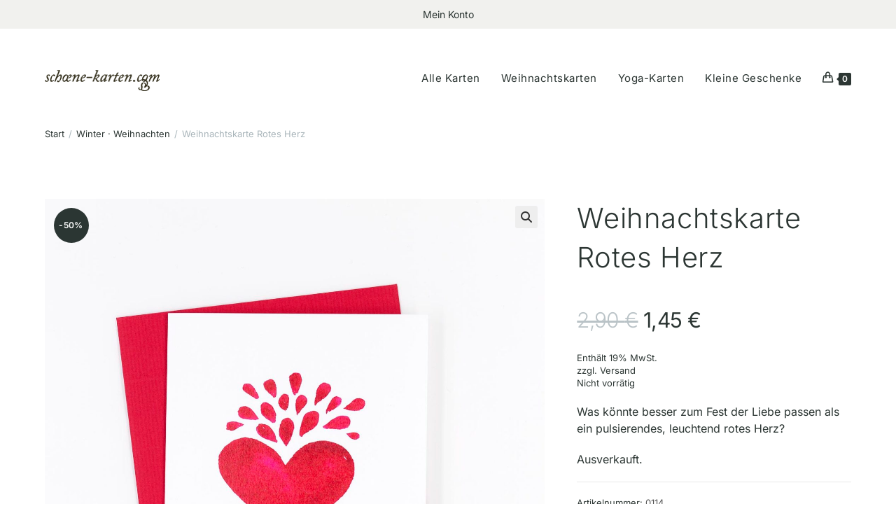

--- FILE ---
content_type: text/css
request_url: https://schoene-karten.com/wp-content/themes/oceanwp-child-theme-master/style.css?ver=6.9
body_size: 1808
content:
/*
Theme Name: OceanWP Child Theme
Theme URI: https://oceanwp.org/
Description: OceanWP WordPress theme. Sample child theme.
Author: OceanWP
Author URI: https://oceanwp.org/
Template: oceanwp
Version: 1.0
*/

/* Parent stylesheet should be loaded from functions.php not using @import */




/* ..................... */
/* allgemein */


h1 { font-size: 40px; letter-spacing: -0.022em; line-height: 56px !important; }
h2 { font-size: 30px; letter-spacing: -0.021em; line-height: 42px !important; }
h3 { font-size: 24px; letter-spacing: -0.019em; line-height: 34px !important; }
h4 { font-size: 20px; letter-spacing: -0.017em; line-height: 28px !important; }
b, strong { font-weight: 500 !important; }


#site-logo-inner img {
	padding-top: 6px;
}

.page-header {
    background-color: #ffffff !important;
}

.page-header .page-header-title {
	text-transform: none !important; 
}

.entry a { 
	text-decoration: none !important; 
}

.result-count {
	font-size: 13px !important;
	letter-spacing: -0.003em; 
}

#nav_menu-9 {
	padding-top: 3px;
}

h4.widget-title {
	padding-left: 0px;
}

.widget_nav_menu li,
.widget_layered_nav li,
.widget_text {
	border: none !important; 
	font-size: 14px !important; 
	letter-spacing: -0.006em;
	line-height: 24px;
	padding: 0px !important;
	margin-bottom: 0px; 
}

.widget_layered_nav li a {
    font-size: 14px; 
	line-height: inherit; 
}

#menu-themen-beliebt li {
	display: inline-block;  
	margin-right: 5px; 
}

li#menu-item-1330,
li#menu-item-1324 {
	margin-bottom: 24px; 
}

.footer-box.col-4 #block-12 {
	margin-bottom: 0px;
}

.footer-box.col-4 .widget-text p {
	line-height: 24px;
}




/* ..................... */
/* woo Archiv */

ul.products li.product li.title,
ul.products li.product li.title h2 {
	margin-bottom: 0 !important;
}

.oceanwp-toolbar {
	border-top: none !important;	
	padding-top: 0px !important;
}

.woocommerce-pagination {
	padding-top: 20px;
	border-top: 1px solid #eaeaea;
	margin-top: 20px;
}

.woocommerce .owp-thumbs-layout-vertical span.onsale {
    left: 1.25rem !important;
}




/* ..................... */
/* woo Produkt */

.woocommerce-product-gallery__image {
  pointer-events: none;
}

/* H1 Produkt, Preis */
.single .entry-title {
	border-bottom: none;
	letter-spacing: inherit; 
}

.summary .price, 
.summary #german-market-variation-price .price * {
	font-size: 30px !important;
	letter-spacing: -0.021em;
	line-height: 42px !important; 
}

.summary .price del bdi, 
.summary #german-market-variation-price .price del * {
	font-size: 30px !important;
	font-weight: 300 !important;
	text-decoration: line-through !important; 
}

.summary .woocommerce-Price-amount {
	display: inline-block;
	margin-bottom: 20px; 
}

/* Versand, Verfügbarkeit, Produkt Meta */
.legacy-itemprop-offers *,
#german-market-variation-price *,
.product_meta * {
	font-size: 13px;
	font-weight: 400 !important;
	letter-spacing: -0.003em;
	line-height: 18px;
}

#german-market-variation-price p+p {
	font: inherit;
	font-weight: 500 !important;
}

p.stock {
	color: rgba(41,52,49,0.99) !important; 
	margin-bottom: 20px !important; 
}

#german-market-variation-price {
	margin-top: 20px; 
}

.shipping_de.shipping_de_string {
	margin-bottom: 0; 
}

.variations label {
	font-weight: 400 !important;
	text-transform: none; 
}

.product_meta {
	border-bottom: none; 
}

/* H2 Beschreibung */
.woocommerce #tab-description h2:first-child {
	font-size: 30px !important;
	padding: 25px 0px;
	border-top: 1px solid #eaeaea;
}

.woocommerce #tab-description p {
	margin-bottom: 50px;
}

.woocommerce #tab-description ul {
	list-style: none;
	margin-left: 0;
}

.woocommerce #tab-description ul li:before {
	vertical-align: top;
  content: '\2013';
  padding: 0 15px 0 0;
}




/* ..................... */
/* woo Checkout */

.woocommerce table.shop_table thead th,
.woocommerce .cart-collaterals h2,
dl.variation dt,
.product-subtotal .amount,
.product-total .amount {
	font-weight: 500 !important;
}

.woocommerce table.shop_table thead th,
.woocommerce .cart-collaterals h2 {
	font-size: 14px !important;
	letter-spacing: -0.006em;
	line-height: 20px;
	letter-spacing: 1px;
}

tr.cart-subtotal th,
tr.cart-discount th,
tr.woocommerce-shipping-totals th,
tr.order-total th {
	font-weight: 500 !important;
	letter-spacing: inherit !important;
}

tr.cart-subtotal td,
tr.woocommerce-shipping-totals td * {
	font-weight: 400 !important;
}

tr.cart-subtotal bdi {
	font-weight: 500 !important; 
	font-size: 20px !important;
}

tr.order-total td strong span {
	font-weight: 500 !important; 
	font-size: 24px !important;
	letter-spacing: inherit !important;
}

ul#shipping_method li label {
    padding-left: 0px;
}

tr.jde_hint td.actions {
	text-transform: none !important;
	padding-top: 30px;
	padding-bottom: 30px;
}

#payment ul.payment_methods li {
	background-color: rgba(217,217,210,0.18) !important; 
}

#payment ul.payment_methods li label {
	font-weight: 500 !important;
	letter-spacing: inherit !important;
}

.payment_method_paypal img,
.payment_method_paypal a {
	display: none;
}

.woocommerce-checkout-review-order-table tbody td {
	border-bottom: 1px solid #eaeaea !important;
}

.woocommerce-checkout-review-order-table tfoot tr.cart-subtotal th,
.woocommerce-checkout-review-order-table tfoot tr.cart-subtotal td {
	padding-top: 60px !important;
}

.woocommerce-checkout-review-order-table tfoot th,
.woocommerce-checkout-review-order-table tfoot td {
	background-color: #ffffff !important;
	border-top: 1px solid #eaeaea !important;
}

.woocommerce .shop_table.order_details tfoot th {
	background-color: #ffffff !important; 
	font-weight: 500 !important;
}

.button,
a.restore-item {
	font-weight: 400 !important;
	letter-spacing: 1px !important;
}

ul.woocommerce-error {
    background-color: rgba(228,58,78,1);
}

.woocommerce-invalid #terms {
	outline: 2px solid rgba(228,58,78,1);
}

.woocommerce-shipping-fields {
	margin-bottom: 50px;
}

.woocommerce-checkout h3 {
	border-color: rgba(41,52,49,0.99) !important;
}




/* ..................... */
/* ausblenden */

.page-subheading,
.woocommerce-products-header, 
.single .page-header-title, 
.reset_variations,
ul.tabs.wc-tabs {
	display: none !important; 
}

.content-area {
	border: none;
}

a:focus {
	outline: 0 !important;
}









--- FILE ---
content_type: text/css
request_url: https://schoene-karten.com/wp-content/uploads/oceanwp/custom-style.css?ver=6.9
body_size: 5461
content:
/* Colors */.woocommerce-MyAccount-navigation ul li a:before,.woocommerce-checkout .woocommerce-info a,.woocommerce-checkout #payment ul.payment_methods .wc_payment_method>input[type=radio]:first-child:checked+label:before,.woocommerce-checkout #payment .payment_method_paypal .about_paypal,.woocommerce ul.products li.product li.category a:hover,.woocommerce ul.products li.product .button:hover,.woocommerce ul.products li.product .product-inner .added_to_cart:hover,.product_meta .posted_in a:hover,.product_meta .tagged_as a:hover,.woocommerce div.product .woocommerce-tabs ul.tabs li a:hover,.woocommerce div.product .woocommerce-tabs ul.tabs li.active a,.woocommerce .oceanwp-grid-list a.active,.woocommerce .oceanwp-grid-list a:hover,.woocommerce .oceanwp-off-canvas-filter:hover,.widget_shopping_cart ul.cart_list li .owp-grid-wrap .owp-grid a.remove:hover,.widget_product_categories li a:hover ~ .count,.widget_layered_nav li a:hover ~ .count,.woocommerce ul.products li.product:not(.product-category) .woo-entry-buttons li a:hover,a:hover,a.light:hover,.theme-heading .text::before,.theme-heading .text::after,#top-bar-content > a:hover,#top-bar-social li.oceanwp-email a:hover,#site-navigation-wrap .dropdown-menu > li > a:hover,#site-header.medium-header #medium-searchform button:hover,.oceanwp-mobile-menu-icon a:hover,.blog-entry.post .blog-entry-header .entry-title a:hover,.blog-entry.post .blog-entry-readmore a:hover,.blog-entry.thumbnail-entry .blog-entry-category a,ul.meta li a:hover,.dropcap,.single nav.post-navigation .nav-links .title,body .related-post-title a:hover,body #wp-calendar caption,body .contact-info-widget.default i,body .contact-info-widget.big-icons i,body .custom-links-widget .oceanwp-custom-links li a:hover,body .custom-links-widget .oceanwp-custom-links li a:hover:before,body .posts-thumbnails-widget li a:hover,body .social-widget li.oceanwp-email a:hover,.comment-author .comment-meta .comment-reply-link,#respond #cancel-comment-reply-link:hover,#footer-widgets .footer-box a:hover,#footer-bottom a:hover,#footer-bottom #footer-bottom-menu a:hover,.sidr a:hover,.sidr-class-dropdown-toggle:hover,.sidr-class-menu-item-has-children.active > a,.sidr-class-menu-item-has-children.active > a > .sidr-class-dropdown-toggle,input[type=checkbox]:checked:before{color:rgba(41,52,49,0.99);}.woocommerce .oceanwp-grid-list a.active .owp-icon use,.woocommerce .oceanwp-grid-list a:hover .owp-icon use,.single nav.post-navigation .nav-links .title .owp-icon use,.blog-entry.post .blog-entry-readmore a:hover .owp-icon use,body .contact-info-widget.default .owp-icon use,body .contact-info-widget.big-icons .owp-icon use{stroke:rgba(41,52,49,0.99);}.woocommerce div.product div.images .open-image,.wcmenucart-details.count,.woocommerce-message a,.woocommerce-error a,.woocommerce-info a,.woocommerce .widget_price_filter .ui-slider .ui-slider-handle,.woocommerce .widget_price_filter .ui-slider .ui-slider-range,.owp-product-nav li a.owp-nav-link:hover,.woocommerce div.product.owp-tabs-layout-vertical .woocommerce-tabs ul.tabs li a:after,.woocommerce .widget_product_categories li.current-cat > a ~ .count,.woocommerce .widget_product_categories li.current-cat > a:before,.woocommerce .widget_layered_nav li.chosen a ~ .count,.woocommerce .widget_layered_nav li.chosen a:before,#owp-checkout-timeline .active .timeline-wrapper,.bag-style:hover .wcmenucart-cart-icon .wcmenucart-count,.show-cart .wcmenucart-cart-icon .wcmenucart-count,.woocommerce ul.products li.product:not(.product-category) .image-wrap .button,input[type="button"],input[type="reset"],input[type="submit"],button[type="submit"],.button,#site-navigation-wrap .dropdown-menu > li.btn > a > span,.thumbnail:hover i,.thumbnail:hover .link-post-svg-icon,.post-quote-content,.omw-modal .omw-close-modal,body .contact-info-widget.big-icons li:hover i,body .contact-info-widget.big-icons li:hover .owp-icon,body div.wpforms-container-full .wpforms-form input[type=submit],body div.wpforms-container-full .wpforms-form button[type=submit],body div.wpforms-container-full .wpforms-form .wpforms-page-button,.woocommerce-cart .wp-element-button,.woocommerce-checkout .wp-element-button,.wp-block-button__link{background-color:rgba(41,52,49,0.99);}.current-shop-items-dropdown{border-top-color:rgba(41,52,49,0.99);}.woocommerce div.product .woocommerce-tabs ul.tabs li.active a{border-bottom-color:rgba(41,52,49,0.99);}.wcmenucart-details.count:before{border-color:rgba(41,52,49,0.99);}.woocommerce ul.products li.product .button:hover{border-color:rgba(41,52,49,0.99);}.woocommerce ul.products li.product .product-inner .added_to_cart:hover{border-color:rgba(41,52,49,0.99);}.woocommerce div.product .woocommerce-tabs ul.tabs li.active a{border-color:rgba(41,52,49,0.99);}.woocommerce .oceanwp-grid-list a.active{border-color:rgba(41,52,49,0.99);}.woocommerce .oceanwp-grid-list a:hover{border-color:rgba(41,52,49,0.99);}.woocommerce .oceanwp-off-canvas-filter:hover{border-color:rgba(41,52,49,0.99);}.owp-product-nav li a.owp-nav-link:hover{border-color:rgba(41,52,49,0.99);}.widget_shopping_cart_content .buttons .button:first-child:hover{border-color:rgba(41,52,49,0.99);}.widget_shopping_cart ul.cart_list li .owp-grid-wrap .owp-grid a.remove:hover{border-color:rgba(41,52,49,0.99);}.widget_product_categories li a:hover ~ .count{border-color:rgba(41,52,49,0.99);}.woocommerce .widget_product_categories li.current-cat > a ~ .count{border-color:rgba(41,52,49,0.99);}.woocommerce .widget_product_categories li.current-cat > a:before{border-color:rgba(41,52,49,0.99);}.widget_layered_nav li a:hover ~ .count{border-color:rgba(41,52,49,0.99);}.woocommerce .widget_layered_nav li.chosen a ~ .count{border-color:rgba(41,52,49,0.99);}.woocommerce .widget_layered_nav li.chosen a:before{border-color:rgba(41,52,49,0.99);}#owp-checkout-timeline.arrow .active .timeline-wrapper:before{border-top-color:rgba(41,52,49,0.99);border-bottom-color:rgba(41,52,49,0.99);}#owp-checkout-timeline.arrow .active .timeline-wrapper:after{border-left-color:rgba(41,52,49,0.99);border-right-color:rgba(41,52,49,0.99);}.bag-style:hover .wcmenucart-cart-icon .wcmenucart-count{border-color:rgba(41,52,49,0.99);}.bag-style:hover .wcmenucart-cart-icon .wcmenucart-count:after{border-color:rgba(41,52,49,0.99);}.show-cart .wcmenucart-cart-icon .wcmenucart-count{border-color:rgba(41,52,49,0.99);}.show-cart .wcmenucart-cart-icon .wcmenucart-count:after{border-color:rgba(41,52,49,0.99);}.woocommerce ul.products li.product:not(.product-category) .woo-product-gallery .active a{border-color:rgba(41,52,49,0.99);}.woocommerce ul.products li.product:not(.product-category) .woo-product-gallery a:hover{border-color:rgba(41,52,49,0.99);}.widget-title{border-color:rgba(41,52,49,0.99);}blockquote{border-color:rgba(41,52,49,0.99);}.wp-block-quote{border-color:rgba(41,52,49,0.99);}#searchform-dropdown{border-color:rgba(41,52,49,0.99);}.dropdown-menu .sub-menu{border-color:rgba(41,52,49,0.99);}.blog-entry.large-entry .blog-entry-readmore a:hover{border-color:rgba(41,52,49,0.99);}.oceanwp-newsletter-form-wrap input[type="email"]:focus{border-color:rgba(41,52,49,0.99);}.social-widget li.oceanwp-email a:hover{border-color:rgba(41,52,49,0.99);}#respond #cancel-comment-reply-link:hover{border-color:rgba(41,52,49,0.99);}body .contact-info-widget.big-icons li:hover i{border-color:rgba(41,52,49,0.99);}body .contact-info-widget.big-icons li:hover .owp-icon{border-color:rgba(41,52,49,0.99);}#footer-widgets .oceanwp-newsletter-form-wrap input[type="email"]:focus{border-color:rgba(41,52,49,0.99);}.woocommerce div.product div.images .open-image:hover,.woocommerce-error a:hover,.woocommerce-info a:hover,.woocommerce-message a:hover,.woocommerce-message a:focus,.woocommerce .button:focus,.woocommerce ul.products li.product:not(.product-category) .image-wrap .button:hover,input[type="button"]:hover,input[type="reset"]:hover,input[type="submit"]:hover,button[type="submit"]:hover,input[type="button"]:focus,input[type="reset"]:focus,input[type="submit"]:focus,button[type="submit"]:focus,.button:hover,.button:focus,#site-navigation-wrap .dropdown-menu > li.btn > a:hover > span,.post-quote-author,.omw-modal .omw-close-modal:hover,body div.wpforms-container-full .wpforms-form input[type=submit]:hover,body div.wpforms-container-full .wpforms-form button[type=submit]:hover,body div.wpforms-container-full .wpforms-form .wpforms-page-button:hover,.woocommerce-cart .wp-element-button:hover,.woocommerce-checkout .wp-element-button:hover,.wp-block-button__link:hover{background-color:rgba(116,135,143,0.99);}a{color:rgba(41,52,49,0.99);}a .owp-icon use {stroke:rgba(41,52,49,0.99);}a:hover{color:rgba(116,135,143,0.99);}a:hover .owp-icon use {stroke:rgba(116,135,143,0.99);}body .theme-button,body input[type="submit"],body button[type="submit"],body button,body .button, body div.wpforms-container-full .wpforms-form input[type=submit], body div.wpforms-container-full .wpforms-form button[type=submit], body div.wpforms-container-full .wpforms-form .wpforms-page-button,.woocommerce-cart .wp-element-button,.woocommerce-checkout .wp-element-button,.wp-block-button__link{background-color:rgba(41,52,49,0.99);}body .theme-button:hover,body input[type="submit"]:hover,body button[type="submit"]:hover,body button:hover,body .button:hover, body div.wpforms-container-full .wpforms-form input[type=submit]:hover, body div.wpforms-container-full .wpforms-form input[type=submit]:active, body div.wpforms-container-full .wpforms-form button[type=submit]:hover, body div.wpforms-container-full .wpforms-form button[type=submit]:active, body div.wpforms-container-full .wpforms-form .wpforms-page-button:hover, body div.wpforms-container-full .wpforms-form .wpforms-page-button:active,.woocommerce-cart .wp-element-button:hover,.woocommerce-checkout .wp-element-button:hover,.wp-block-button__link:hover{background-color:rgba(116,135,143,0.99);}body .theme-button,body input[type="submit"],body button[type="submit"],body button,body .button, body div.wpforms-container-full .wpforms-form input[type=submit], body div.wpforms-container-full .wpforms-form button[type=submit], body div.wpforms-container-full .wpforms-form .wpforms-page-button,.woocommerce-cart .wp-element-button,.woocommerce-checkout .wp-element-button,.wp-block-button__link{border-color:#ffffff;}body .theme-button:hover,body input[type="submit"]:hover,body button[type="submit"]:hover,body button:hover,body .button:hover, body div.wpforms-container-full .wpforms-form input[type=submit]:hover, body div.wpforms-container-full .wpforms-form input[type=submit]:active, body div.wpforms-container-full .wpforms-form button[type=submit]:hover, body div.wpforms-container-full .wpforms-form button[type=submit]:active, body div.wpforms-container-full .wpforms-form .wpforms-page-button:hover, body div.wpforms-container-full .wpforms-form .wpforms-page-button:active,.woocommerce-cart .wp-element-button:hover,.woocommerce-checkout .wp-element-button:hover,.wp-block-button__link:hover{border-color:#ffffff;}form input[type="text"], form input[type="password"], form input[type="email"], form input[type="url"], form input[type="date"], form input[type="month"], form input[type="time"], form input[type="datetime"], form input[type="datetime-local"], form input[type="week"], form input[type="number"], form input[type="search"], form input[type="tel"], form input[type="color"], form select, form textarea{color:rgba(41,52,49,0.99);}body div.wpforms-container-full .wpforms-form input[type=date], body div.wpforms-container-full .wpforms-form input[type=datetime], body div.wpforms-container-full .wpforms-form input[type=datetime-local], body div.wpforms-container-full .wpforms-form input[type=email], body div.wpforms-container-full .wpforms-form input[type=month], body div.wpforms-container-full .wpforms-form input[type=number], body div.wpforms-container-full .wpforms-form input[type=password], body div.wpforms-container-full .wpforms-form input[type=range], body div.wpforms-container-full .wpforms-form input[type=search], body div.wpforms-container-full .wpforms-form input[type=tel], body div.wpforms-container-full .wpforms-form input[type=text], body div.wpforms-container-full .wpforms-form input[type=time], body div.wpforms-container-full .wpforms-form input[type=url], body div.wpforms-container-full .wpforms-form input[type=week], body div.wpforms-container-full .wpforms-form select, body div.wpforms-container-full .wpforms-form textarea{color:rgba(41,52,49,0.99);}label, body div.wpforms-container-full .wpforms-form .wpforms-field-label{color:rgba(41,52,49,0.99);}.page-header .page-header-title, .page-header.background-image-page-header .page-header-title {color:rgba(41,52,49,0.99);}.site-breadcrumbs, .background-image-page-header .site-breadcrumbs{color:rgba(116,135,143,0.62);}.site-breadcrumbs ul li .breadcrumb-sep, .site-breadcrumbs ol li .breadcrumb-sep{color:rgba(116,135,143,0.62);}.site-breadcrumbs a, .background-image-page-header .site-breadcrumbs a{color:rgba(41,52,49,0.99);}.site-breadcrumbs a .owp-icon use, .background-image-page-header .site-breadcrumbs a .owp-icon use{stroke:rgba(41,52,49,0.99);}.site-breadcrumbs a:hover, .background-image-page-header .site-breadcrumbs a:hover{color:rgba(116,135,143,0.99);}.site-breadcrumbs a:hover .owp-icon use, .background-image-page-header .site-breadcrumbs a:hover .owp-icon use{stroke:rgba(116,135,143,0.99);}body {color:rgba(41,52,49,0.99);}h1,h2,h3,h4,h5,h6,.theme-heading,.widget-title,.oceanwp-widget-recent-posts-title,.comment-reply-title,.entry-title,.sidebar-box .widget-title {color:rgba(41,52,49,0.99);}/* OceanWP Style Settings CSS */.container{width:1400px;}@media only screen and (min-width: 960px){ .content-area, .content-left-sidebar .content-area{width:80%;} }@media only screen and (min-width: 960px){ .widget-area, .content-left-sidebar .widget-area{width:20%;} }.theme-button,input[type="submit"],button[type="submit"],button,.button, body div.wpforms-container-full .wpforms-form input[type=submit], body div.wpforms-container-full .wpforms-form button[type=submit], body div.wpforms-container-full .wpforms-form .wpforms-page-button{border-style:solid;}.theme-button,input[type="submit"],button[type="submit"],button,.button, body div.wpforms-container-full .wpforms-form input[type=submit], body div.wpforms-container-full .wpforms-form button[type=submit], body div.wpforms-container-full .wpforms-form .wpforms-page-button{border-width:1px;}form input[type="text"], form input[type="password"], form input[type="email"], form input[type="url"], form input[type="date"], form input[type="month"], form input[type="time"], form input[type="datetime"], form input[type="datetime-local"], form input[type="week"], form input[type="number"], form input[type="search"], form input[type="tel"], form input[type="color"], form select, form textarea, .woocommerce .woocommerce-checkout .select2-container--default .select2-selection--single{border-style:solid;}body div.wpforms-container-full .wpforms-form input[type=date], body div.wpforms-container-full .wpforms-form input[type=datetime], body div.wpforms-container-full .wpforms-form input[type=datetime-local], body div.wpforms-container-full .wpforms-form input[type=email], body div.wpforms-container-full .wpforms-form input[type=month], body div.wpforms-container-full .wpforms-form input[type=number], body div.wpforms-container-full .wpforms-form input[type=password], body div.wpforms-container-full .wpforms-form input[type=range], body div.wpforms-container-full .wpforms-form input[type=search], body div.wpforms-container-full .wpforms-form input[type=tel], body div.wpforms-container-full .wpforms-form input[type=text], body div.wpforms-container-full .wpforms-form input[type=time], body div.wpforms-container-full .wpforms-form input[type=url], body div.wpforms-container-full .wpforms-form input[type=week], body div.wpforms-container-full .wpforms-form select, body div.wpforms-container-full .wpforms-form textarea{border-style:solid;}form input[type="text"], form input[type="password"], form input[type="email"], form input[type="url"], form input[type="date"], form input[type="month"], form input[type="time"], form input[type="datetime"], form input[type="datetime-local"], form input[type="week"], form input[type="number"], form input[type="search"], form input[type="tel"], form input[type="color"], form select, form textarea{border-radius:3px}body div.wpforms-container-full .wpforms-form input[type=date], body div.wpforms-container-full .wpforms-form input[type=datetime], body div.wpforms-container-full .wpforms-form input[type=datetime-local], body div.wpforms-container-full .wpforms-form input[type=email], body div.wpforms-container-full .wpforms-form input[type=month], body div.wpforms-container-full .wpforms-form input[type=number], body div.wpforms-container-full .wpforms-form input[type=password], body div.wpforms-container-full .wpforms-form input[type=range], body div.wpforms-container-full .wpforms-form input[type=search], body div.wpforms-container-full .wpforms-form input[type=tel], body div.wpforms-container-full .wpforms-form input[type=text], body div.wpforms-container-full .wpforms-form input[type=time], body div.wpforms-container-full .wpforms-form input[type=url], body div.wpforms-container-full .wpforms-form input[type=week], body div.wpforms-container-full .wpforms-form select, body div.wpforms-container-full .wpforms-form textarea{border-radius:3px}#main #content-wrap, .separate-layout #main #content-wrap{padding-top:50px;padding-bottom:100px;}.page-numbers a, .page-numbers span:not(.elementor-screen-only), .page-links span{font-size:14px;}@media (max-width: 768px){.page-numbers a, .page-numbers span:not(.elementor-screen-only), .page-links span{font-size:px;}}@media (max-width: 480px){.page-numbers a, .page-numbers span:not(.elementor-screen-only), .page-links span{font-size:px;}}.page-numbers a:hover, .page-links a:hover span, .page-numbers.current, .page-numbers.current:hover{background-color:rgba(217,217,210,0.18);}.page-numbers a, .page-numbers span:not(.elementor-screen-only), .page-links span{color:rgba(116,135,143,0.99);}.page-numbers a .owp-icon use{stroke:rgba(116,135,143,0.99);}.page-numbers a:hover, .page-links a:hover span, .page-numbers.current, .page-numbers.current:hover{color:rgba(41,52,49,0.99);}.page-numbers a:hover .owp-icon use{stroke:rgba(41,52,49,0.99);}#scroll-top{font-size:16px;}#scroll-top .owp-icon{width:16px; height:16px;}#scroll-top{background-color:rgba(116,135,143,0.99);}#scroll-top:hover{background-color:rgba(41,52,49,0.99);}.page-header, .has-transparent-header .page-header{padding:20px 0px 20px 0px}/* Header */#site-logo #site-logo-inner,.oceanwp-social-menu .social-menu-inner,#site-header.full_screen-header .menu-bar-inner,.after-header-content .after-header-content-inner{height:100px;}#site-navigation-wrap .dropdown-menu > li > a,#site-navigation-wrap .dropdown-menu > li > span.opl-logout-link, .oceanwp-mobile-menu-icon a,.mobile-menu-close,.after-header-content-inner > a{line-height:100px;}#site-header-inner{padding:20px 0px 0px 0px}#site-header.has-header-media .overlay-header-media{background-color:rgba(0,0,0,0.5);}#site-header{border-color:#ffffff;}#site-navigation-wrap .dropdown-menu > li > a,.oceanwp-mobile-menu-icon a,#searchform-header-replace-close{color:rgba(41,52,49,0.99);}#site-navigation-wrap .dropdown-menu > li > a .owp-icon use,.oceanwp-mobile-menu-icon a .owp-icon use,#searchform-header-replace-close .owp-icon use{stroke:rgba(41,52,49,0.99);}#site-navigation-wrap .dropdown-menu > li > a:hover,.oceanwp-mobile-menu-icon a:hover,#searchform-header-replace-close:hover{color:rgba(116,135,143,0.99);}#site-navigation-wrap .dropdown-menu > li > a:hover .owp-icon use,.oceanwp-mobile-menu-icon a:hover .owp-icon use,#searchform-header-replace-close:hover .owp-icon use{stroke:rgba(116,135,143,0.99);}#site-navigation-wrap .dropdown-menu > .current-menu-item > a,#site-navigation-wrap .dropdown-menu > .current-menu-ancestor > a,#site-navigation-wrap .dropdown-menu > .current-menu-item > a:hover,#site-navigation-wrap .dropdown-menu > .current-menu-ancestor > a:hover{color:rgba(41,52,49,0.99);}#mobile-dropdown{max-height:500px;}/* Topbar */#top-bar{padding:10px 0px 10px 0px}#top-bar-wrap,.oceanwp-top-bar-sticky{background-color:rgba(217,217,210,0.38);}#top-bar-wrap{border-color:#ffffff;}#top-bar-wrap,#top-bar-content strong{color:rgba(41,52,49,0.99);}#top-bar-content a,#top-bar-social-alt a{color:rgba(41,52,49,0.99);}#top-bar-content a:hover,#top-bar-social-alt a:hover{color:rgba(116,135,143,0.99);}/* Blog CSS */.ocean-single-post-header ul.meta-item li a:hover{color:#333333;}/* Sidebar */.widget-area{padding:0px!important}.widget-area .sidebar-box{padding:0px 0px 25px 0px}.widget-title{border-color:rgba(255,255,255,0);}.widget-title{margin-bottom:10px;}/* Footer Widgets */#footer-widgets{padding:50px 0px 50px 0px}#footer-widgets{background-color:rgba(217,217,210,0.38);}#footer-widgets .footer-box .widget-title{color:rgba(41,52,49,0.99);}#footer-widgets,#footer-widgets p,#footer-widgets li a:before,#footer-widgets .contact-info-widget span.oceanwp-contact-title,#footer-widgets .recent-posts-date,#footer-widgets .recent-posts-comments,#footer-widgets .widget-recent-posts-icons li .fa{color:rgba(41,52,49,0.99);}#footer-widgets li,#footer-widgets #wp-calendar caption,#footer-widgets #wp-calendar th,#footer-widgets #wp-calendar tbody,#footer-widgets .contact-info-widget i,#footer-widgets .oceanwp-newsletter-form-wrap input[type="email"],#footer-widgets .posts-thumbnails-widget li,#footer-widgets .social-widget li a{border-color:rgba(85,85,85,0);}#footer-widgets .contact-info-widget .owp-icon{border-color:rgba(85,85,85,0);}#footer-widgets .footer-box a,#footer-widgets a{color:rgba(41,52,49,0.99);}#footer-widgets .footer-box a:hover,#footer-widgets a:hover{color:rgba(116,135,143,0.99);}/* Footer Copyright */#footer-bottom{padding:0px 0px 15px 0px}#footer-bottom{background-color:rgba(217,217,210,0.38);}#footer-bottom,#footer-bottom p{color:rgba(41,52,49,0.99);}/* WooCommerce */.woocommerce-store-notice.demo_store{background-color:rgba(221,0,104,0.99);}.demo_store .woocommerce-store-notice__dismiss-link:hover{color:#ffffff;}.woocommerce div.product div.images, .woocommerce.content-full-width div.product div.images{width:62%;}.woocommerce div.product div.summary, .woocommerce.content-full-width div.product div.summary{width:34%;}.owp-floating-bar form.cart .quantity .minus:hover, .owp-floating-bar form.cart .quantity .plus:hover{color:#ffffff;}#owp-checkout-timeline .timeline-step{color:#cccccc;}#owp-checkout-timeline .timeline-step{border-color:#cccccc;}.woocommerce span.onsale{background-color:rgba(41,52,49,0.99);}.woocommerce ul.products li.product.outofstock .outofstock-badge{background-color:rgba(41,52,49,0.99);}.woocommerce ul.products li.product li.title h2, .woocommerce ul.products li.product li.title a{color:rgba(41,52,49,0.99);}.woocommerce ul.products li.product li.title a:hover{color:rgba(41,52,49,0.99);}.woocommerce ul.products li.product .price, .woocommerce ul.products li.product .price .amount{color:rgba(41,52,49,0.99);}.woocommerce ul.products li.product .price del .amount{color:rgba(116,135,143,0.99);}.woocommerce div.product .product_title{color:rgba(41,52,49,0.99);}.price,.amount{color:rgba(41,52,49,0.99);}.price del,del .amount{color:rgba(116,135,143,0.99);}.woocommerce div.product div[itemprop="description"], .woocommerce div.product .woocommerce-product-details__short-description{color:rgba(41,52,49,0.99);}.product_meta .posted_in,.product_meta .tagged_as,.product_meta .sku_wrapper{color:rgba(41,52,49,0.99);}.product_meta .posted_in a,.product_meta .tagged_as a{color:rgba(116,135,143,0.62);}.product_meta .posted_in a:hover,.product_meta .tagged_as a:hover{color:rgba(175,221,231,0.99);}.woocommerce div.product .woocommerce-tabs .panel h2{color:rgba(41,52,49,0.99);}.woocommerce div.product .woocommerce-tabs .panel p{color:rgba(41,52,49,0.99);}.woocommerce-cart table.shop_table thead,.woocommerce-cart .cart-collaterals h2{background-color:rgba(217,217,210,0.18);}.woocommerce-cart table.shop_table thead th,.woocommerce-cart .cart-collaterals h2{color:rgba(41,52,49,0.99);}.woocommerce-cart .cart-collaterals .cart_totals table th{color:rgba(41,52,49,0.99);}.woocommerce table.shop_table a.remove{color:rgba(116,135,143,0.62);}.woocommerce table.shop_table a.remove:hover{color:rgba(41,52,49,0.99);}.woocommerce-checkout .woocommerce-info:before{color:rgba(217,217,210,0.99);}.woocommerce-checkout .woocommerce-info{color:rgba(41,52,49,0.99);}.woocommerce-checkout .woocommerce-info a{color:rgba(116,135,143,0.99);}.woocommerce-checkout .woocommerce-info a:hover{color:rgba(41,52,49,0.99);}.woocommerce .woocommerce-checkout #customer_details h3,.woocommerce .woocommerce-checkout h3#order_review_heading{color:rgba(41,52,49,0.99);}.woocommerce table.shop_table thead,.woocommerce-checkout-review-order-table tfoot th{background-color:rgba(217,217,210,0.18);}.woocommerce-checkout table.shop_table thead th,.woocommerce #order_review table.shop_table tfoot th{color:rgba(41,52,49,0.99);}.woocommerce-checkout #payment{background-color:#ffffff;}.woocommerce-checkout #payment,.woocommerce-checkout #payment ul.payment_methods{border-color:#ffffff;}.woocommerce-checkout #payment div.payment_box{color:rgba(41,52,49,0.99);}/* OceanWP Preloader CSS */.ocean-preloader--active .preloader-after-content{color:#333333;}.ocean-preloader--active #ocean-preloader{background-color:rgba(41,52,49,0.99);}.page-header { background-color: #ffffff; }/* Typography */body{font-family: Inter;font-size: 16px;line-height: 1.5;font-weight: 400;text-transform: none;}h1,h2,h3,h4,h5,h6,.theme-heading,.widget-title,.oceanwp-widget-recent-posts-title,.comment-reply-title,.entry-title,.sidebar-box .widget-title{font-family: Inter;line-height: 1;font-weight: 400;text-transform: none;}h1{font-family: Inter;font-size: 30px;line-height: 1;font-weight: 300;text-transform: none;}h2{font-family: Inter;font-size: 24px;line-height: 1.5;font-weight: 400;text-transform: none;}h3{font-family: Inter;font-size: 20px;line-height: 1.5;font-weight: 400;text-transform: none;}h4{font-family: Inter;font-size: 18px;line-height: 1.5;font-weight: 400;text-transform: none;}h5{font-size: 14px;line-height: 1.4;}h6{font-size: 15px;line-height: 1.4;}.page-header .page-header-title, .page-header.background-image-page-header .page-header-title{font-family: Inter;font-size: 40px;line-height: 1.4;font-weight: 300;text-transform: capitalize;}.page-header .page-subheading{font-size: 15px;line-height: 1.8;}.site-breadcrumbs, .site-breadcrumbs a{font-family: Inter;font-size: 13px;line-height: 1.4;font-weight: 400;text-transform: none;}#top-bar-content,#top-bar-social-alt{font-family: Inter;font-size: 14px;line-height: 1.5;font-weight: 400;text-transform: none;}#site-logo a.site-logo-text{font-size: 24px;line-height: 1.8;}#site-navigation-wrap .dropdown-menu > li > a,#site-header.full_screen-header .fs-dropdown-menu > li > a,#site-header.top-header #site-navigation-wrap .dropdown-menu > li > a,#site-header.center-header #site-navigation-wrap .dropdown-menu > li > a,#site-header.medium-header #site-navigation-wrap .dropdown-menu > li > a,.oceanwp-mobile-menu-icon a{font-family: Inter;font-size: 15px;letter-spacing: 0.5px;font-weight: 400;text-transform: none;}.dropdown-menu ul li a.menu-link,#site-header.full_screen-header .fs-dropdown-menu ul.sub-menu li a{font-size: 12px;line-height: 1.2;letter-spacing: 0.6px;}.sidr-class-dropdown-menu li a, a.sidr-class-toggle-sidr-close, #mobile-dropdown ul li a, body #mobile-fullscreen ul li a{font-size: 15px;line-height: 1.8;}.sidebar-box .widget-title, .sidebar-box.widget_block .wp-block-heading{font-family: Inter;font-size: 13px;line-height: 1.5;letter-spacing: 1px;font-weight: 400;text-transform: uppercase;}#footer-widgets .footer-box .widget-title{font-family: Inter;font-size: 13px;line-height: 1.5;letter-spacing: 1px;font-weight: 400;text-transform: uppercase;}#footer-bottom #copyright{font-family: Inter;font-size: 13px;line-height: 1.5;font-weight: 400;text-transform: none;}#footer-bottom #footer-bottom-menu{font-size: 12px;line-height: 1;}.woocommerce-store-notice.demo_store{font-family: Inter;line-height: 1.5;letter-spacing: 1.5px;font-weight: 400;text-transform: none;}.demo_store .woocommerce-store-notice__dismiss-link{line-height: 2;letter-spacing: 1.5px;}.woocommerce ul.products li.product li.title h2, .woocommerce ul.products li.product li.title a{font-family: Inter;font-size: 16px;line-height: 1.5;font-weight: 500;text-transform: none;}.woocommerce ul.products li.product li.category, .woocommerce ul.products li.product li.category a{font-size: 12px;line-height: 1;}.woocommerce ul.products li.product .price{font-family: Inter;font-size: 16px;line-height: 1.5;font-weight: 400;text-transform: none;}.woocommerce ul.products li.product .button, .woocommerce ul.products li.product .product-inner .added_to_cart{font-size: 12px;line-height: 1.5;letter-spacing: 1px;}.woocommerce ul.products li.owp-woo-cond-notice span, .woocommerce ul.products li.owp-woo-cond-notice a{font-size: 16px;line-height: 1;letter-spacing: 1px;font-weight: 600;text-transform: capitalize;}.woocommerce div.product .product_title{font-family: Inter;font-size: 40px;line-height: 1.5;letter-spacing: 0.6px;font-weight: 300;}.woocommerce div.product p.price{font-family: Inter;font-size: 30px;line-height: 1.5;font-weight: 400;}.woocommerce .owp-btn-normal .summary form button.button, .woocommerce .owp-btn-big .summary form button.button, .woocommerce .owp-btn-very-big .summary form button.button{font-family: Inter;font-size: 13px;line-height: 1.5;letter-spacing: 1px;font-weight: 400;text-transform: uppercase;}.woocommerce div.owp-woo-single-cond-notice span, .woocommerce div.owp-woo-single-cond-notice a{font-family: Inter;font-size: 16px;line-height: 1.5;letter-spacing: 1.5px;font-weight: 400;text-transform: none;}.ocean-preloader--active .preloader-after-content{font-family: Inter;font-size: 20px;line-height: 1.8;letter-spacing: 0.6px;}h1{font-size:40px;letter-spacing:-0.022em;line-height:56px !important}h2{font-size:30px;letter-spacing:-0.021em;line-height:42px !important}h3{font-size:24px;letter-spacing:-0.019em;line-height:34px !important}h4{font-size:20px;letter-spacing:-0.017em;line-height:28px !important}/* ..................... *//* allgemein */.page-header .page-header-title{text-transform:none !important}.entry a{text-decoration:none !important}.result-count{font-size:13px !important;letter-spacing:-0.003em}h4.widget-title{padding-left:0}.widget_nav_menu li,.widget_layered_nav li,.widget_text{border:none !important;font-size:14px !important;letter-spacing:-0.006em;line-height:24px;padding:0 !important;margin-bottom:0}.widget_layered_nav li a{font-size:14px;line-height:inherit}#menu-themen-beliebt li{display:inline-block;margin-right:5px}li#menu-item-1330,li#menu-item-1324{margin-bottom:24px}.footer-box.col-4 #block-12{margin-bottom:0}.footer-box.col-4 .widget-text p{line-height:24px}/* ..................... *//* woo Produkt *//* H1 Produkt,Preis */.single .entry-title{border-bottom:none;letter-spacing:inherit}.summary .price,.summary #german-market-variation-price .price *{font-size:30px !important;letter-spacing:-0.021em;line-height:42px !important}.summary .price del bdi,.summary #german-market-variation-price .price del *{font-size:30px !important;font-weight:300 !important;text-decoration:line-through !important}.summary .woocommerce-Price-amount{display:inline-block;margin-bottom:20px}/* Versand,Verfügbarkeit,Produkt Meta */.legacy-itemprop-offers *,#german-market-variation-price *,.product_meta *{font-weight:400 !important;font-size:13px;letter-spacing:-0.003em;line-height:18px}#german-market-variation-price p+p{font:inherit;font-weight:500 !important}p.stock{color:rgba(41,52,49,0.99) !important;margin-bottom:20px !important}#german-market-variation-price{margin-top:20px}.shipping_de.shipping_de_string{margin-bottom:0}.variations label{font-weight:400 !important;text-transform:none}.reset_variations{display:none !important}.product_meta{border-bottom:none}/* H2 Beschreibung */.woocommerce #tab-description h2:first-child{font-size:30px !important;padding:25px 0;border-top:1px solid #eaeaea}.woocommerce #tab-description p{margin-bottom:50px}.woocommerce #tab-description ul{list-style:none;margin-left:0}.woocommerce #tab-description ul li:before{vertical-align:top;content:'\2013';padding:0 15px 0 0}/* ..................... *//* woo Archiv */ul.products li.product li.title,ul.products li.product li.title h2{margin-bottom:0 !important}.oceanwp-toolbar{border-top:none !important;padding-top:0 !important}.woocommerce-pagination{padding-top:20px;border-top:1px solid #eaeaea;margin-top:20px}.woocommerce .owp-thumbs-layout-vertical span.onsale{left:1.25rem !important}/* ..................... *//* woo Checkout */.woocommerce table.shop_table thead th,.woocommerce .cart-collaterals h2,dl.variation dt,.product-subtotal .amount,.product-total .amount{font-weight:500 !important}.woocommerce table.shop_table thead th,.woocommerce .cart-collaterals h2{font-size:14px !important;letter-spacing:-0.006em;line-height:20px;letter-spacing:1px}tr.cart-subtotal th,tr.woocommerce-shipping-totals th,tr.order-total th{font-weight:500 !important;letter-spacing:inherit !important}tr.cart-subtotal td,tr.woocommerce-shipping-totals td *{font-weight:400 !important}tr.cart-subtotal bdi{font-weight:500 !important;font-size:20px !important}tr.order-total td strong span{font-weight:500 !important;font-size:24px !important;letter-spacing:inherit !important}ul#shipping_method li label{padding-left:0}tr.jde_hint td.actions{text-transform:none !important;padding-top:30px;padding-bottom:30px}#payment ul.payment_methods li{background-color:rgba(217,217,210,0.18) !important}#payment ul.payment_methods li label{font-weight:500 !important;letter-spacing:inherit !important}.payment_method_paypal img,.payment_method_paypal a{display:none}.woocommerce-checkout-review-order-table tbody td{border-bottom:1px solid #eaeaea !important}.woocommerce-checkout-review-order-table tfoot tr.cart-subtotal th,.woocommerce-checkout-review-order-table tfoot tr.cart-subtotal td{padding-top:60px !important}.woocommerce-checkout-review-order-table tfoot th,.woocommerce-checkout-review-order-table tfoot td{background-color:#ffffff !important;border-top:1px solid #eaeaea !important}.woocommerce .shop_table.order_details tfoot th{background-color:#ffffff !important;font-weight:500 !important}.button{font-weight:400 !important;letter-spacing:1px !important}ul.woocommerce-error{background-color:rgba(228,58,78,1)}.woocommerce-invalid #terms{outline:2px solid rgba(228,58,78,1)}.woocommerce-shipping-fields{margin-bottom:50px}/* ..................... *//* ausblenden */.page-subheading,.woocommerce-products-header,.single .page-header-title,ul.tabs.wc-tabs{display:none !important}.content-area{border:none}a:focus{outline:0 !important}